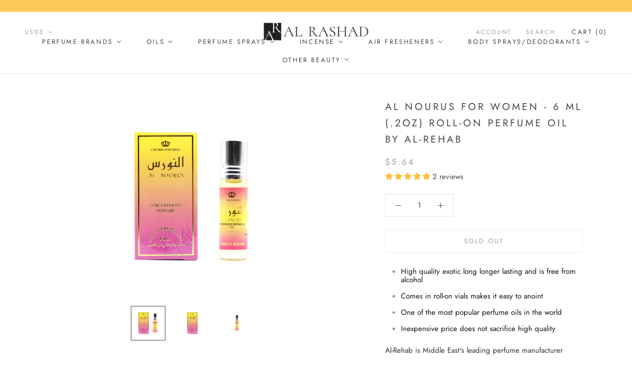

--- FILE ---
content_type: application/javascript; charset=UTF-8
request_url: https://ufe.helixo.co/scripts/df3d7d8c8140b785477d.min.js
body_size: 7260
content:
/*! For license information please see df3d7d8c8140b785477d.min.js.LICENSE.txt */
(window.ufeWebpackJSON=window.ufeWebpackJSON||[]).push([[4,12],{411:function(t,e,a){},420:function(t,e,a){"use strict";a(89),a(11),a(164),a(415)},445:function(t,e,a){"use strict";a.r(e);var l=a(4),i=a.n(l),c=a(89),n=a(199),s=a.n(n),o=a(2),r=a.n(o),d=a(0),u=a.n(d),p=a(10),f=a.n(p),v=a(3),$=a.n(v),g=a(14),m=a.n(g),b=a(17),y=a.n(b),O=a(24),h=a(6),j=a(13),P=a(35),C=a(8),Q=a(44),_=a(1),T=a(16),I=a(32),w=a(163),S=a(61),k=a(48),N=a.n(k),D=a(20),x=a(42),V=a(409),q=a(162),A=a(60),M=(a(45),a(5)),B=a(408),U=a(9),L=a(425),H=a(432),W=a(433),F=a(421),E=a(430),J=a(414),z=a(423),R=a(424),Y=a(67),G=a.n(Y),K=a(76),X=a(431);let Z,tt=t=>t;function et(t){const{volumeDiscountOffer:e,onAcceptOffer:a,upsell:l,checkoutLoading:i,onCancelOffer:n,toggleCheckoutLoading:s,activeUpsells:o,activeUpsellIndex:r}=t,{products:d}=e,{upsellSettings:{general:{skipCart:u,integrateCustomerAddress:p=!1,upsellStyle:f,hideCheckoutBtn:v,goToCartAction:g},translations:m={},design:{colors:b}={}},downsell:h,branding:j,upsellType:P}=l,[C,_]=Object(O.k)(!0),[T,w]=Object(O.k)();return Object(O.d)(()=>{var t;const a=$()(t=e.products).call(t,t=>t.selected);_(0===a.length)},[e]),Object(c.a)(Z||(Z=tt`<${0} skipCart=${0} colors=${0} downsell=${0} upsellStyle=${0} onCancelOffer=${0} translations=${0} checkoutLoading=${0} disblebutton=${0} checkout=${0} goToCart=${0} hasAddressForm=${0} setAddress=${0} branding=${0} hideCheckoutBtn=${0} upsellType=${0}/>`),X.a,!v&&u,b,h,f,n,m,i,C,()=>{ufe&&ufe.isMerchant||($()(d).call(d,t=>t.selected).length?(s(!0),a({immediateCheckout:!0})):(Object(Q.h)(Object(Q.b)([l])),Object(x.e)(()=>{s(!1)})))},()=>{if(ufe&&ufe.isMerchant)return;const t=Object(K.e)(e.products);document.dispatchEvent(t);const l=$()(d).call(d,t=>t.selected);l.length?(s(!0),a({goToCart:!0})):"goToCart"===g&&Object(I.h)(f);const i=G()(o)&&(o||[]).length>0&&r>=0&&r<(o||[]).length-1;"continueShopping"!==g||"popup"!==f||i&&!l.length||y()(()=>{Object(I.d)(),s(!1),Object(q.a)()},1e3)},p,w,j,v,P)}var at=a(70),lt=a(114),it=a(434),ct=a(412),nt=a(419),st=a(413);a(420);let ot,rt,dt,ut,pt,ft,vt=t=>t;function $t(t){var e;const{mostPopularCard:a,offerDisplayCard:l,mostPopularColor:n,salePriceColor:s,saveBadgeColor:o,children:d,onProductClick:u,offerProductIndex:p,offerProduct:f,splitQty:v,onProductVariantChange:$,allowQuantitySelector:g,translations:b,imageView:y,onQuantityChange:O,branding:h,upsellOffers:j,products:P}=t,{image:C,calculatedPrice:Q,quantity:_,variant_id:T,variants:I,selected:w,customTitle:S,customProperties:k={},description:N}=f,D=i()({},M.i,k),{descriptionType:x="none",showShortDescription:V=!0,showFullDescription:q="full"}=D||{},{quantitiesText:A,mostPopularText:B,saveText:U,eachItemText:L,quantityText:H}=b,W=(window,Object(lt.a)());let F=!1;const E=r()(e=j||[]).call(e,t=>!0===t.mostPopular);if(E){var J;const t=m()(J=P||[]).call(J,t=>t.quantity===(E||{}).minQty);p===t&&(F=!0)}return Object(c.a)(ot||(ot=vt`<div className=${0} style=${0}>${0}<div className="bundleWrapper"><div className="upsellBody"><div className="ufe-volume-discount-main" onClick=${0} style=${0}><div className="vol-sel ufe-radio"><input className="vol-radio ant-checkbox-input" type="radio" checked=${0} name=${0}/><span/></div><div className=${0}><${0} imageView=${0} image=${0}/></div><div className="upsellContent"><div className="ufe-options"><div className="upsellTitle"><span dangerouslySetInnerHTML=${0}/></div>${0}${0}${0}</div></div><div className="upsellPrice ufe-price ufe-vertical-center">${0}<div className=${0}><span id="uprice" style=${0} dangerouslySetInnerHTML=${0}/><span className="ufe-hide ufe-total-price" dangerouslySetInnerHTML=${0}/><span id="ulabel" dangerouslySetInnerHTML=${0}/></div></div></div>${0}</div></div></div>`),`upsellWrapper volume_discount_item ${w?"ufe-active-item":""} ${F?"ufe-most-popular":""}`,{background:F&&!w?a:l},F?Object(c.a)(rt||(rt=vt`<${0} mostPopularColor=${0} mostPopularText=${0}/>`),it.a,n,B):null,()=>u(p),{background:F&&w?a:null},w,W,"upsellImg no-var  "+("cover"===y?"ufe-image--cover":""),st.a,y,C,{__html:(Y=_,S||(_>1?A:H).replace("{{QUANTITY}}",Y))},"custom"===x&&N&&!h&&Object(c.a)(dt||(dt=vt`<div className="ufe__description-text"><div className="ufe__description-text__full" role="button" dangerouslySetInnerHTML=${0}/></div>`),{__html:N}),I.length&&!v&&w?Object(c.a)(ut||(ut=vt`<${0} disabled=${0} options=${0} value=${0} onChange=${0}/>`),nt.a,!1,I,T,t=>$(p,t)):null,!v&&g&&w?Object(c.a)(pt||(pt=vt`<${0} min=${0} max=${0} disabled=${0} show=${0} value=${0} onChange=${0}/>`),ct.a,1,null,!1,g,_,t=>O(p,null,t)):null,Q.save?Object(c.a)(ft||(ft=vt`<span className="discount ubadge udiscount" style=${0} dangerouslySetInnerHTML=${0}/>`),{background:o},{__html:U.match(/{{DISCOUNT}}/)?U.replace("{{DISCOUNT}}",Q.save):`${U} ${Q.save}`}):null,`ufe-price-block ${!v||v&&!w?null:"ufe-volume-price-block-selected"}`,{color:F?n:s},{__html:Object(at.a)((z=Q.newPrice,R=_,z>0?(z/R).toFixed(2):z))},{__html:Object(at.a)(Q.newPrice)},{__html:L},d);var z,R,Y}a(11);var gt=a(417);let mt,bt,yt,Ot,ht,jt,Pt,Ct=t=>t;function Qt(t){const{splitQty:e,splitQtyProducts:a,mostPopularColor:l,variants:i,selected:n,onProductVariantChange:s,offerProductIndex:o,salePriceColor:r,allowQuantitySelector:d,deleteQuantity:u,addQuantity:p,translations:v,imageView:$,onQuantityChange:g}=t,{addVariantBtn:m}=v,[b,h]=Object(O.k)(null);return e&&n&&a.length&&i.length?Object(c.a)(mt||(mt=Ct`<div className="ufe-variant-selection"><div className="ufe-variant-selection__content">${0}</div>${0}</div>`),f()(a).call(a,({image:t,calculatedPrice:e,variant_id:a,variants:n,quantity:p},f)=>Object(c.a)(bt||(bt=Ct`${0}<div className=${0}><div className=${0}><${0} imageView=${0} image=${0}/></div><div className="upsellContent"><div className="ufe-options">${0}</div></div><div className="upsellPrice ufe-price ufe-vertical-center"><${0} calculatedPrice=${0} salePriceColor=${0} saveText=${0} freeText=${0} hiddenProps=${0}/></div>${0}</div>`),0!==f?Object(c.a)(yt||(yt=Ct`<div className=${0}><span className="uline"/><span className="bundle-icon">+</span></div>`),"offerOptionsWrap animate__fadeInDown animate__animated "+(f===b?"animate__fadeOut":"")):null,"ufe-variant-selection-item animate__fadeInDown animate__animated "+(f===b?"animate__fadeOutUp":""),"upsellImg no-var "+("cover"===$?"ufe-image--cover":""),st.a,$,t,(n||[]).length?Object(c.a)(Ot||(Ot=Ct`<div className="upsellOptions"><${0} disabled=${0} options=${0} value=${0} onChange=${0}/>${0}</div>`),nt.a,!1,i,a,t=>s(o,t,f),d?Object(c.a)(ht||(ht=Ct`<${0} min=${0} max=${0} disabled=${0} show=${0} value=${0} onChange=${0}/>`),ct.a,1,null,!1,d,p,t=>g(o,f,t)):null):null,J.a,e,l||r,v.saveText,v.free,{save:!0,comparePrice:!0},f&&d&&i.length?Object(c.a)(jt||(jt=Ct`<span className="ufe-delete-btn" onClick=${0}><img className="ufe-ico" src=${0}/></span>`),()=>{return h(t=f),void y()(()=>{null!=t&&(u(o,t),h(null))},300);var t},gt.a):null)),d&&(a||[]).length<(i||[]).length?Object(c.a)(Pt||(Pt=Ct`<span className="ufe-add-btn" onClick=${0} dangerouslySetInnerHTML=${0}/>`),()=>p(o),{__html:m}):null):null}let _t,Tt,It,wt,St,kt,Nt=t=>t;function Dt(t){var e;const{volumeDiscountOffer:a,upsell:l,onAcceptOffer:i,onCancelOffer:n,onProductVariantChange:s,onQuantityChange:o,onProductClick:r,addQuantity:d,deleteQuantity:u,checkoutLoading:p,toggleCheckoutLoading:v,closeBtn:$,decrementQuantity:g,incrementQuantity:m,activeUpsellIndex:b,activeUpsells:y}=t,{upsellSettings:O,upsellType:h,page:j,upsellSettings:{general:{allowQuantitySelector:P,freeShipping:C}},branding:Q}=l,{translations:_,general:{upsellStyle:T,hideDiscountBox:I,timer:w}={},design:{colors:S,imageView:k,theme:N,additionalCSSClasses:D}={},design:x,widgetSpecific:{volumeDiscount:V}={},advanced:{discountApplyMethod:q="draftOrder"}={}}=O,{allowVariantSelection:A}=V||{},{products:M,splitQty:B,calculatedPrice:U={}}=a,{mostPopularColor:Y,mostPopularCard:G,offerDisplayCard:K,topBarColor:X,salePriceColor:Z,comparePriceColor:tt,saveBadge:at,popupBgColor:lt,timer:it,freeShippingColor:ct}=S,{upsellTitle:nt,totalText:st,closeBtn:ot,timerText:rt,freeShipping:dt}=_,ut=(D||"").replace(/\./g,"");return Object(c.a)(_t||(_t=Nt`<div className=${0}><div className="ufe-outside-snow"/><div className="ufe-wrap" style=${0}>${0}<div className="ufe-offer"><div className="ufe-popup-snow"/><span className="pre-title" style=${0}>${0}</span><${0} title=${0}/><${0} guid=${0} upsell=${0}/>${0}<div className=${0}>${0}</div><div className="upsellPrice ufe-price ufe-total-price ufe-vertical-center">${0}</div><${0} additionalCSSClasses=${0} offerRowSelector="upsellWrapper"/></div><div className="ufe-footer"><${0} upsellSettings=${0} translations=${0} upsellStyle=${0} upsell=${0}/>${0}<div className="cbtns-bg"><${0} onCancelOffer=${0} upsell=${0} volumeDiscountOffer=${0} onAcceptOffer=${0} checkoutLoading=${0} toggleCheckoutLoading=${0} activeUpsells=${0} activeUpsellIndex=${0}/></div></div></div></div>`),`ufe-core ufe-style-${T} ${A?"ufe-allow-variant-selection":""} ufe-${h} ufe-${j}-page ufe-theme-${N} ${(D||"").length>0?`ufe-${ut}`:""} ufe-ready`,{borderColor:X,backgroundColor:"transparent"!==lt?lt:null},$&&$(ot),{color:X},w&&w.status&&Object(c.a)(Tt||(Tt=Nt`<${0} timerColor=${0} time=${0} timerText=${0} upsell=${0}/>`),z.a,it,w,rt,l),R.a,nt,E.a,a.uuid,l,C&&Object(c.a)(It||(It=Nt`<${0} label=${0} color=${0}/>`),H.a,dt,ct),`ufeWrapper ${(D||"").length>0?ut:""}`,f()(e=M||[]).call(e,(t={},e)=>Object(c.a)(wt||(wt=Nt`<${0} offerProduct=${0} offerProductIndex=${0} translations=${0} salePriceColor=${0} splitQty=${0} onProductVariantChange=${0} allowQuantitySelector=${0} mostPopularCard=${0} offerDisplayCard=${0} mostPopularColor=${0} saveBadgeColor=${0} imageView=${0} onProductClick=${0} decrementQuantity=${0} incrementQuantity=${0} onQuantityChange=${0} branding=${0} upsellOffers=${0} products=${0}><${0} mostPopularColor=${0} splitQty=${0} splitQtyProducts=${0} selected=${0} variants=${0} onProductVariantChange=${0} offerProductIndex=${0} salePriceColor=${0} imageView=${0} allowQuantitySelector=${0} translations=${0} deleteQuantity=${0} decrementQuantity=${0} incrementQuantity=${0} addQuantity=${0} minQty=${0} maxQty=${0} onQuantityChange=${0}/></${0}>`),$t,t,e,_,Z,B,s,P,G,K,Y,at,k,r,g,m,o,Q,l.offers,M,Qt,t.mostPopular&&Y,B,t.splitQtyProducts,t.selected,t.variants,s,e,Z,k,P,_,u,g,m,d,t.minQty,t.maxQty,o,$t)),+((U||{}).newPrice||0)>0?Object(c.a)(St||(St=Nt`<span className="ufe-total-price__label" dangerouslySetInnerHTML=${0}/><${0} calculatedPrice=${0} salePriceColor=${0} comparePriceColor=${0} saveBadgeColor=${0} saveText=${0} freeText=${0}/>`),{__html:st},J.a,U,Z,tt,at,_.saveText,_.free):null,W.a,D,F.a,O,_,T,l,"stacking"===q&&!I&&Object(c.a)(kt||(kt=Nt`<${0} design=${0} translations=${0}/>`),L.a,x,_),et,n,l,a,i,p,v,y,b)}let xt,Vt=t=>t;function qt(t){const{upsell:e,volumeDiscountOffer:l,closeBtn:n,setSelectedProductIndex:s,activeUpsellIndex:o,activeUpsells:d}=t,{upsellSettings:p,upsellType:v,_id:g,funnelId:b}=e,{design:{template:w="ufeModern",theme:S="default",font:k,additionalCSS:L},general:{upsellStyle:H,hideCheckoutBtn:W,goToCartAction:F}={},advanced:{discountApplyMethod:E="draftOrder"}={}}=p,[J,z]=Object(O.k)(l),[R,Y]=Object(O.k)(!1),G=Object(O.a)(t=>{var e;J.discounts=Object(j.i)(J.discounts,"minQty");const a=$()(e=J.discounts||[]).call(e,e=>e.minQty<=t);return a.length?a[a.length-1]:{discount:{dType:"noDiscount",dValue:0}}},[J]);Object(O.d)(()=>{z(l)},[l]),Object(O.d)(()=>{"floating"!==H&&Object(V.a)(g,k,L)},[g]);const K=Object(O.a)(async({immediateCheckout:t=!1,goToCart:a=!1,forceNavigationToCart:l=!1,volumeDiscountOfferBackup:c}={})=>{var n,s,o;if(ufe&&ufe.isMerchant)return;let d=[];const p=r()(n=J.products||[]).call(n,t=>t.selected);if(!p)return;d=p.splitQty&&(p.splitQtyProducts||[]).length?p.splitQtyProducts||[]:[Object(U.c)(p)];const O=Object(j.e)(Object(U.c)(d),"variant_id");d=[],u()(s=N()(O)).call(s,t=>{const e=O[t]&&O[t].length?O[t][0]:null;e&&(e.quantity=Object(j.d)(O[t],"quantity"),d.push(e))});let P=Object(C.j)(g);P=$()(P).call(P,t=>+t.id===+p.id);let w=[];const S=Object(j.d)([...P||[],...d||[]],"quantity"),{offerId:k}=G(S),V=Object(C.g)(),A=Object(D.e)();let B=null;if(P.length){const t=Object(C.g)(),e=r()(t).call(t,t=>{var e;return t.upsellId===g&&!!r()(e=t.products).call(e,t=>+t.id===+p.id)});B=e?e.offerId:null}const L=$()(d).call(d,t=>-1===m()(P).call(P,e=>+e.variant_id===+t.variant_id));u()(L).call(L,t=>{t.minQty=1,t.offerId=B||k||t.offerId}),u()(d).call(d,t=>{t.offerId=B||k||t.offerId}),w=L.length?[{type:v,funnelId:b,upsellId:g,offerId:B||k||p.offerId,products:Object(U.c)(L),uuid:p.uuid,discounts:J.discounts||[],pageType:Object(_.a)()}]:[];const R=f()(o=d||[]).call(o,t=>{let a;return(_.f&&e.page===M.f||_.d&&e.page===M.c)&&(a=Object(h.h)().properties),{quantity:t.quantity,id:+t.variant_id,properties:i()({},a||{},{[h.a]:Object(D.a)({funnelId:b,upsellId:g,offerId:B||k||p.offerId,upsellType:v})})}});var K;if((_.g||_.e)&&"draftOrder"===E)return Object(C.b)(Object(U.c)(w)),p.addedToCart=!0,p.defaultVariantId=p.variant_id,u()(K=p.splitQtyProducts).call(K,t=>{t.addedToCart=!0,t.defaultVariantId=t.variant_id}),void(t&&Object(x.d)(w));Object(I.j)(R,w,e,t).then(async n=>{if(n){var s;p.addedToCart=!0,p.defaultVariantId=p.variant_id;const n=Object(C.k)(Object(U.c)(p))||{};p.properties=n.properties,p.defaultVariantId=p.variant_id,u()(s=p.splitQtyProducts).call(s,t=>{t.addedToCart=!0,t.defaultVariantId=t.variant_id;const e=Object(C.k)(Object(U.c)(t))||{};t.properties=e.properties}),z(c||(()=>i()({},J))),await Object(I.s)(d||[],e),y()(()=>{t&&(Object(Q.h)(Object(Q.b)([e])),Object(x.e)(()=>{Y(!1)})),_.b&&W&&a&&"popup"===H?Y(!1):(Y(!1),a&&("goToCart"===F||l)&&Object(I.h)(H))})}}).catch(t=>{Object(C.p)(V),Object(D.i)(A),Object(q.a)(),Y(!1);const e={id:J.uuid,data:t};Object(T.i)(T.c,e)})},[J,b,v,g,e,G,F]),X=Object(O.a)(()=>{ufe&&ufe.isMerchant||(Object(B.a)(e),Object(I.k)(e))},[e]),Z=Object(O.a)(t=>{var e;const a=J.products[t];J.discounts=Object(j.i)(J.discounts,"minQty");const l=$()(e=J.discounts||[]).call(e,t=>t.minQty<=a.quantity);return l.length?l[l.length-1]:{discount:{dType:"noDiscount",dValue:0}}},[J]),tt=Object(O.a)(t=>{var e;const{allowedVariants:a}=J;let l=!0;return(a||[]).length?(u()(e=t||[]).call(e,t=>{var e;l&&-1===m()(e=a||[]).call(e,e=>+e===+t.variant_id)&&(l=!1)}),l):l},[J]),et=(t,e)=>{t.appliedDiscount=e.discount,t.appliedMinQty=1,t.calculatedPrice=Object(P.a)([t],t.appliedDiscount,1,t.quantity)},at=Object(O.a)(()=>{var t;const e=r()(t=J.products).call(t,t=>t.selected);e.calculatedPrice=e.splitQty?Object(P.a)(e.splitQtyProducts,e.appliedDiscount||e.discount,1,e.quantity):Object(P.a)([e],e.appliedDiscount||e.discount,1,e.quantity),J.calculatedPrice=e.calculatedPrice},[J]),lt=Object(O.a)((t,e,a)=>{if(isNaN(e))return;const l=J.products[t];var c;null!=a?(()=>{var i;const c=l.splitQtyProducts[a];c.variant_id=+e,Object(I.p)(c);const n=tt(l.splitQtyProducts)?Z(t):{discount:{dType:"noDiscount",dValue:0}},{splitQtyProducts:s}=l;u()(i=s||[]).call(i,t=>{et(t,n)}),et(l,n)})():(u()(c=J.products||[]).call(c,(t,a)=>{t.variant_id=+e,Object(I.p)(t);const l=tt([t])?Z(a):{discount:{dType:"noDiscount",dValue:0}};et(t,l)}),z(()=>i()({},J))),at(),z(()=>i()({},J))},[J,Z,tt,at]),it=(t,e)=>{var a,l;const c=J.products[t];c.splitQtyProducts=$()(a=c.splitQtyProducts||[]).call(a,(t,a)=>a!==e),c.quantity=+Object(j.d)(c.splitQtyProducts,"quantity");const n=tt(c.splitQtyProducts)?Z(t):{discount:{dType:"noDiscount",dValue:0}};c.appliedDiscount=n.discount,u()(l=c.splitQtyProducts).call(l,t=>{et(t,n)}),at(),z(i()({},J))},ct=Object(O.a)((t,e,a)=>{if(isNaN(a))return;const l=J.products[t];null!=e?(()=>{l.splitQtyProducts[e].quantity=+a;const i=Object(j.d)(l.splitQtyProducts,"quantity");ct(t,null,i)})():(()=>{l.quantity=+a;const e=tt(l.splitQty?l.splitQtyProducts:J.products)?Z(t):{discount:{dType:"noDiscount",dValue:0}};if(et(l,e),l.splitQty){var c;const{splitQtyProducts:t}=l;u()(c=t||[]).call(c,t=>{et(t,e)})}at(),z(()=>i()({},J))})()},[J,Z,tt,at]),nt=t=>{var e;(J.products[t]||{}).selected||(s(t),u()(e=J.products||[]).call(e,t=>{t.selected=!1}),J.products[t].selected=!0,at(),z(()=>i()({},J)))},st=t=>{if(ufe&&ufe.isMerchant)return;const e=J.products[t];(_.g||_.e)&&"draftOrder"===E?e.addedToCart=!1:e.loading=!0,z(()=>i()({},J));const a=J.splitQty&&(e.variants||[]).length?e.splitQtyProducts:[e];Object(I.e)({products:a,uuid:e.uuid,miniCartProducts:[e],leaveSource:!0},(t,l)=>{t&&(e.addedToCart=!1,u()(a).call(a,t=>{t.addedToCart=!1})),e.loading=!1,z(()=>i()({},J))})},ot=t=>{const e=J.products[t];if(e.splitQty&&e.splitQtyProducts&&e.splitQtyProducts.length){var a;e.quantity=+e.quantity+1;const l={discount:{dType:"noDiscount",dValue:0}},c=tt(e.splitQtyProducts)?Z(t):l;let n=Object(U.c)(e.splitQtyProducts[e.splitQtyProducts.length-1]);const s=(t=>{var e;const{splitQtyProducts:a}=t,{variants:l}=t,i=r()(e=l||[]).call(e,t=>{var e;return-1===m()(e=a||[]).call(e,e=>+e.variant_id===+t.id)});return i?+i.id:(l||[]).length?+l[0].id:+t.variant_id})(e);n=i()({},n,{splitQtyProducts:[],quantity:1,variant_id:s}),Object(I.p)(n),e.splitQtyProducts=Object(U.c)([...e.splitQtyProducts,i()({},n,{splitQtyProducts:[],quantity:1,variant_id:s})]),u()(a=e.splitQtyProducts).call(a,t=>{et(t,c)});const o=Object(j.d)(e.splitQtyProducts,"quantity");ct(t,null,o)}},rt=Object(O.a)((t=!0)=>{var e,a;const l=Object(U.c)(J),c=Object(h.h)();c.quantity=c.quantity?+c.quantity:1;const n=G(+c.quantity);let s=m()(e=J.products||[]).call(e,t=>t.offerId===n.offerId);s=-1===s?0:s;const o=J.products[s];u()(a=J.products).call(a,t=>{t.selected=!1}),J.products[s].selected=!0,J.products[s].isTriggerProduct=!0,J.products[s].appliedDiscount=n.discount,J.products[s].quantity=+c.quantity,J.products[s].splitQty&&Object(I.f)(o);const{acceptAction:r}=J;z(i()({},J)),y()(()=>{window.ufe.volumeDiscountAsTriggerAdded=!0,K({immediateCheckout:!1,goToCart:!!t&&r===A.a,forceNavigationToCart:!0,volumeDiscountOfferBackup:l})})},[J,G,K]);switch(Object(O.d)(()=>{T.h.all.clear(),T.h.on(T.a,t=>{rt(!ufe.hasProductPagePopUpUpsell)})},[J,rt]),S){case"amazon":a(411);break;case"xmas":a(426);break;case"xmas-snow-outside":a(427);break;case"xmas-snow-inside":a(428);break;default:a(429)}return(()=>{if(!w||"ufeModern"===w)return t=Dt,Object(c.a)(xt||(xt=Vt`<${0} volumeDiscountOffer=${0} upsell=${0} onAcceptOffer=${0} onCancelOffer=${0} onProductVariantChange=${0} onQuantityChange=${0} onProductClick=${0} deleteQuantity=${0} deleteProductsFromShopifyCart=${0} checkoutLoading=${0} toggleCheckoutLoading=${0} closeBtn=${0} addQuantity=${0} activeUpsellIndex=${0} activeUpsells=${0}/>`),t,J,e,K,X,lt,ct,nt,it,st,R,Y,n,ot,o,d);var t})()}let At,Mt=t=>t;e.default=t=>{const{upsell:e,closeBtn:a,activeUpsells:l,activeUpsellIndex:n}=t,{offers:o,funnelId:d,_id:p,sourceProduct:v,upsellSettings:{general:{mostPopularPreSelection:g,hideOutOfStockProducts:b,upsellStyle:k,prefillVariants:N}},trigger:D}=e,{upsellSettings:{general:{upsellAlreadyInCart:x}}}=e,V=Object(j.c)(e,"upsellSettings.widgetSpecific.volumeDiscount",{}).allowVariantSelection||!1,q=Object(j.c)(e,"upsellSettings.widgetSpecific.volumeDiscount.addDefaultTriggerProductAsVolumeDiscount",{}).addAsVolumeDiscount||!1,A=Object(j.c)(e,"upsellSettings.widgetSpecific.volumeDiscount.addDefaultTriggerProductAsVolumeDiscount",{}).acceptAction||!1;V&&(((e.upsellSettings||{}).general||{}).allowQuantitySelector=!0),q&&Object(S.b)();const[M,B]=Object(O.k)({}),[L,H]=Object(O.k)(),[W,F]=Object(O.k)(!1),[E,J]=Object(O.k)({products:[],uuid:null,splitQty:V,upsellId:p,funnelId:d,discounts:[],upsellStyle:k}),z=Object(O.a)(t=>{var a,l,c,n,d;const{offerEligibleVariants:v=[]}=D||{};E.discounts=[],E.products=[],E.allowedVariants=(r()(v).call(v,e=>+e.productId===+t.id)||{}).variants||[],u()(a=o||[]).call(a,({minQty:e,discount:a,_id:l})=>{E.discounts.push({minQty:e,discount:a,offerId:t.variant_id?`${l}-${t.product_id||t.id}`:l})});let m=[];if("hideWidget"===x){const e=(t=>{var e;if(ufe&&ufe.isMerchant)return;const{shopifyCartProducts:a}=window.ufe||{};return s()(e=(a||{}).items||{}).call(e,e=>+e.product_id===+t.id)})(t);if(e)return}u()(l=Object(U.c)(o||[])).call(l,(a,l)=>{var i,c;const{minQty:n,_id:s,mostPopular:o,products:r}=a,[d={}]=r||[],u=Object(U.c)(t);a.offerEligibleVariants=[{productId:+t.id,variants:f()(i=u.variants||[]).call(i,({id:t}={})=>+t)}];const v=u.variant_id?`${s}-${t.product_id||t.id}`:s,b=u.variant_id?`${p}-${t.product_id||t.id}`:s,{customProperties:y,customProperties:{title:O}={}}=d;u.customProperties=Object(U.c)(y),Object(I.q)(u,v,{valid:!0},e,a,b,l,!0,p),u.customTitle=O?u.title:null,m=u.variants||[],u.splitQty=V&&(u.variants||[]).length>1,u.selected=void 0===L?!!g&&o:L===l,u.splitQtyProducts=[];const h=Object(C.k)(u)||{};u.properties=h.properties,u.splitQty&&Object(I.f)(u,N),u.splitQtyProducts.length===$()(c=u.splitQtyProducts).call(c,t=>t.addedToCart).length&&(u.addedToCart=!0),u.calculatedPrice=Object(P.a)([u],u.discount,n,u.quantity),u.defaultVariantId=u.variant_id,u.loading=!1,E.products.push(Object(U.c)(u))}),E.products.length>0&&g&&0===$()(c=E.products||[]).call(c,t=>t.mostPopular).length&&(E.products[0].selected=!0);const b=r()(n=E.products).call(n,t=>t.selected);E.calculatedPrice=b?Object(P.a)([b],b.discount,b.minQty,b.quantity):{},E.splitQty=(m||[]).length>1&&V,E.sourceProduct=Object(U.c)(t),E.uuid=t?`${p}-${t.product_id||t.id}`:p,E.addTriggerProductAsVolumeDiscount=q,E.acceptAction=A,J(()=>Object(U.c)(E));let y=r()(d=window.ufe.volumeDiscountOffers||[]).call(d,e=>+(e.sourceProduct||{}).id===+(t||{}).id);y?y=i()({},y):window.ufe.volumeDiscountOffers=[...window.ufe.volumeDiscountOffers||[],E]},[L,o]);return Object(O.d)(()=>{const t=ufe&&ufe.sourceProductData?ufe.sourceProductData:((v||{}).handle?v:null)||Object(h.j)();if(!Object(j.f)(t)){e.timerId=`${e._id}-${t.id}`;const a=t=>{var a;t.image=t.images&&t.images.length&&!t.image?t.images[0]:t.image;const{trigger:l={}}=e,i=r()(a=l.products||[]).call(a,e=>+e.id===+t.id);var c,n;i&&i.variants.length&&(t.variants=$()(c=t.variants).call(c,t=>{var e;return-1!==m()(e=i.variants).call(e,e=>+e.id===+t.id)})),(t.variants||[]).length&&!ufe.isMerchant&&(t.variants=$()(n=t.variants||[]).call(n,t=>t.available),t.available=t.available?0!==(t.variants||[]).length:t.available),b&&!ufe.isMerchant?t.available&&z(t):z(t),B(t)};if(ufe&&ufe.isMerchant)return void a(t);const l=l=>{if(l.variant_id=t.variant_id,_.f){var i;const{trigger:{products:t=[]}=[]}=e||{},a=r()(i=t||[]).call(i,t=>+t.id===+l.id);var c;a&&(a.variants||[]).length&&(l.variants=$()(c=l.variants||[]).call(c,t=>{var e;return r()(e=a.variants).call(e,e=>+e.id===+t.id)}));const n=Object(h.h)();l.properties=n.properties,l.variant_id=n.variant_id}a(l),Object(w.d)(e._id,e.funnelId),Object(w.c)(e._id,e.funnelId)||(Object(w.a)(e._id,e.funnelId),F(t=>(t||Object(Q.h)(Object(Q.a)([e])),!0)))};if((window.ufe.products||{})[t.handle]){const e=(window.ufe.products||{})[t.handle];return void l(Object(U.c)(e))}if(!(t||{}).handle)return;Object(h.f)([t]).then(([t])=>{t&&t.available&&l(t)})}},[e]),T.r.all.clear(),T.r.on(T.f,()=>{const t=Object(h.h)();M.variant_id=+t.variant_id,B(M),y()(()=>{E.products=[],E.discounts=[],z(M)})}),(E.products||[]).length?Object(c.a)(At||(At=Mt`<${0} upsell=${0} closeBtn=${0} volumeDiscountOffer=${0} setSelectedProductIndex=${0} activeUpsells=${0} activeUpsellIndex=${0}/>`),qt,e,a,E||[],H,l,n):null}}}]);
//# sourceMappingURL=df3d7d8c8140b785477d.min.js.map

--- FILE ---
content_type: text/javascript; charset=utf-8
request_url: https://alrashad.com/products/al-nourus-for-women-6ml-2oz-roll-on-perfume-oil-by-al-rehab.js
body_size: 1259
content:
{"id":4381636722767,"title":"Al Nourus for Women - 6 ml (.2oz) Roll-on Perfume Oil by Al-Rehab","handle":"al-nourus-for-women-6ml-2oz-roll-on-perfume-oil-by-al-rehab","description":"\u003cul class=\"a-unordered-list a-vertical a-spacing-none\" style=\"box-sizing: border-box; margin: 0px 0px 18px 18px; color: rgb(148, 148, 148); padding: 0px; font-family: \" amazon=\"\" ember arial sans-serif rgb font-size:=\"\" background-color:=\"\"\u003e\n\u003cli class=\"showHiddenFeatureBullets\" style=\"box-sizing: border-box; list-style: disc; word-wrap: break-word; margin: 0px 0px 6px 14px; line-height: 17px;\"\u003e\u003cspan class=\"a-list-item\" style=\"box-sizing: border-box; color: rgb(17, 17, 17);\"\u003eHigh quality exotic long longer lasting and is free from alcohol\u003c\/span\u003e\u003c\/li\u003e\n\u003cli class=\"showHiddenFeatureBullets\" style=\"box-sizing: border-box; list-style: disc; word-wrap: break-word; margin: 0px 0px 6px 14px; line-height: 17px;\"\u003e\u003cspan class=\"a-list-item\" style=\"box-sizing: border-box; color: rgb(17, 17, 17);\"\u003eComes in roll-on vials makes it easy to anoint\u003c\/span\u003e\u003c\/li\u003e\n\u003cli class=\"showHiddenFeatureBullets\" style=\"box-sizing: border-box; list-style: disc; word-wrap: break-word; margin: 0px 0px 6px 14px; line-height: 17px;\"\u003e\u003cspan class=\"a-list-item\" style=\"box-sizing: border-box; color: rgb(17, 17, 17);\"\u003eOne of the most popular perfume oils in the world\u003c\/span\u003e\u003c\/li\u003e\n\u003cli class=\"showHiddenFeatureBullets\" style=\"box-sizing: border-box; list-style: disc; word-wrap: break-word; margin: 0px 0px 6px 14px; line-height: 17px;\"\u003e\u003cspan class=\"a-list-item\" style=\"box-sizing: border-box; color: rgb(17, 17, 17);\"\u003eInexpensive price does not sacrifice high quality\u003c\/span\u003e\u003c\/li\u003e\n\u003c\/ul\u003e\u003cdiv\u003e\u003cspan style=\"color: rgb(51, 51, 51); font-family: \" amazon=\"\" ember arial sans-serif font-size:=\"\" small background-color:=\"\" rgb\u003eAl-Rehab is Middle East's leading perfume manufacturer which creates fine traditional Arabian and oriental perfumes. High quality exotic long longer lasting and is free from alcohol. Comes in roll-on vials makes it easy to anoint. One of the most popular perfume oils in the world. Inexpensive price does not sacrifice high quality. Unique blends make many varieties of oil that can be used both by men and women. Manufactured in Saudi Arabia or United Arab Emirates.\u003c\/span\u003e\u003c\/div\u003e\u003cdiv\u003e\u003cspan style=\"font-size: 13px; font-family: \" amazon=\"\" ember arial sans-serif color:=\"\" rgb\u003e\u003cbr\u003e\u003c\/span\u003e\u003c\/div\u003e","published_at":"2019-11-20T09:48:12-05:00","created_at":"2019-11-20T09:48:12-05:00","vendor":"Al-Rehab Perfumes","type":"Oils","tags":["Al-Rehab: 6ml Oil"],"price":564,"price_min":564,"price_max":564,"available":false,"price_varies":false,"compare_at_price":null,"compare_at_price_min":0,"compare_at_price_max":0,"compare_at_price_varies":false,"variants":[{"id":31340294832207,"title":"Default Title","option1":"Default Title","option2":null,"option3":null,"sku":"4351","requires_shipping":true,"taxable":false,"featured_image":null,"available":false,"name":"Al Nourus for Women - 6 ml (.2oz) Roll-on Perfume Oil by Al-Rehab","public_title":null,"options":["Default Title"],"price":564,"weight":113,"compare_at_price":null,"inventory_management":"shopify","barcode":"6291110019523","requires_selling_plan":false,"selling_plan_allocations":[]}],"images":["\/\/cdn.shopify.com\/s\/files\/1\/0248\/4404\/2319\/products\/Al-Nourus-for-Women.jpg?v=1672277468","\/\/cdn.shopify.com\/s\/files\/1\/0248\/4404\/2319\/products\/Al-Nourus-for-Women_24f6009e-2111-4d4b-bd02-4dc14a22121c.jpg?v=1672340198","\/\/cdn.shopify.com\/s\/files\/1\/0248\/4404\/2319\/products\/Al-Nourus-Women_51fd8c45-8dc7-456d-b763-356886c258c2.jpg?v=1672340268"],"featured_image":"\/\/cdn.shopify.com\/s\/files\/1\/0248\/4404\/2319\/products\/Al-Nourus-for-Women.jpg?v=1672277468","options":[{"name":"Title","position":1,"values":["Default Title"]}],"url":"\/products\/al-nourus-for-women-6ml-2oz-roll-on-perfume-oil-by-al-rehab","media":[{"alt":"Al Nourus for Women - 6ml (.2 oz) Perfume Oil by Al-Rehab","id":31343112519902,"position":1,"preview_image":{"aspect_ratio":1.0,"height":2560,"width":2560,"src":"https:\/\/cdn.shopify.com\/s\/files\/1\/0248\/4404\/2319\/products\/Al-Nourus-for-Women.jpg?v=1672277468"},"aspect_ratio":1.0,"height":2560,"media_type":"image","src":"https:\/\/cdn.shopify.com\/s\/files\/1\/0248\/4404\/2319\/products\/Al-Nourus-for-Women.jpg?v=1672277468","width":2560},{"alt":null,"id":31348296024286,"position":2,"preview_image":{"aspect_ratio":1.0,"height":2560,"width":2560,"src":"https:\/\/cdn.shopify.com\/s\/files\/1\/0248\/4404\/2319\/products\/Al-Nourus-for-Women_24f6009e-2111-4d4b-bd02-4dc14a22121c.jpg?v=1672340198"},"aspect_ratio":1.0,"height":2560,"media_type":"image","src":"https:\/\/cdn.shopify.com\/s\/files\/1\/0248\/4404\/2319\/products\/Al-Nourus-for-Women_24f6009e-2111-4d4b-bd02-4dc14a22121c.jpg?v=1672340198","width":2560},{"alt":null,"id":31348299956446,"position":3,"preview_image":{"aspect_ratio":1.0,"height":2560,"width":2560,"src":"https:\/\/cdn.shopify.com\/s\/files\/1\/0248\/4404\/2319\/products\/Al-Nourus-Women_51fd8c45-8dc7-456d-b763-356886c258c2.jpg?v=1672340268"},"aspect_ratio":1.0,"height":2560,"media_type":"image","src":"https:\/\/cdn.shopify.com\/s\/files\/1\/0248\/4404\/2319\/products\/Al-Nourus-Women_51fd8c45-8dc7-456d-b763-356886c258c2.jpg?v=1672340268","width":2560}],"requires_selling_plan":false,"selling_plan_groups":[]}